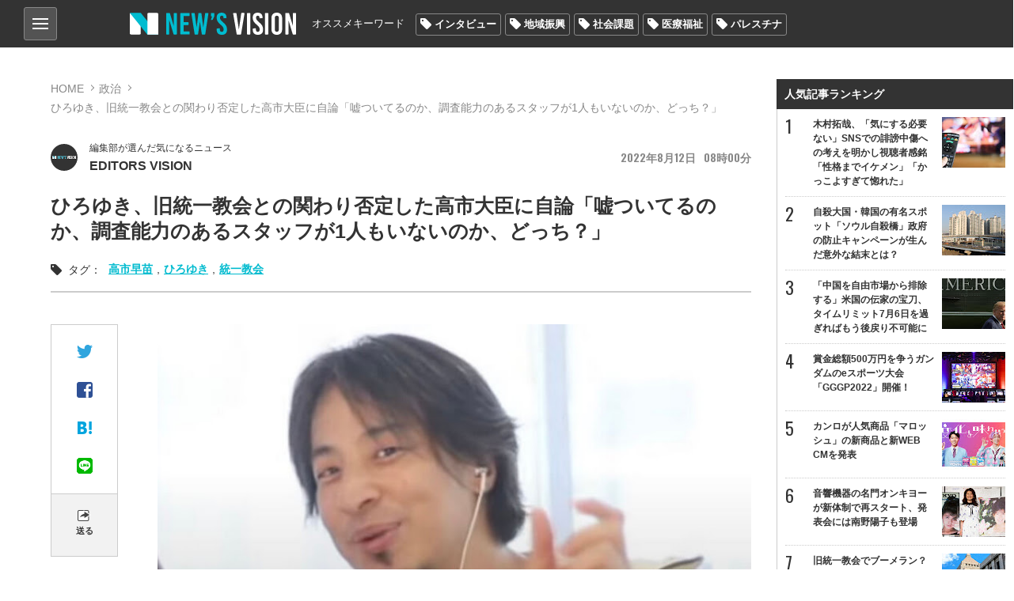

--- FILE ---
content_type: text/html; charset=utf-8
request_url: https://news-vision.jp/intro/194144/
body_size: 19234
content:
<!DOCTYPE html>
<html lang="ja" prefix="og: http://ogp.me/ns# fb: http://ogp.me/ns/fb# article: http://ogp.me/ns/article#">
<head>
<title>ひろゆき、旧統一教会との関わり否定した高市大臣に自論「嘘ついてるのか、調査能力のあるスタッフが1人もいないのか、どっち？」 (0)ページ | 世の中を見渡すニュースサイト New&#039;s vision（ニューズヴィジョン）</title>    
<meta charset="utf-8">
<meta property="og:type" content="article">
<meta property="og:url" content="https://news-vision.jp/article/194144/">
<meta property="og:title" content="ひろゆき、旧統一教会との関わり否定した高市大臣に自論「嘘ついてるのか、調査能力のあるスタッフが1人もいないのか、どっち？」">
<meta property="og:description" content="ネット掲示板「2ちゃんねる」開設者で実業家の「ひろゆき」こと西村博之氏（45）が11日に自身のツイッターを更新。01年に高市早苗・経済安全保障担当大臣（61）が旧統一教会系の月刊誌…">
<meta name="classification" content="政治">
<meta property="article:published" content="2022-08-12">
<meta property="article:published_time" content="2022-08-12T08:00:10+09:00">
<meta property="article:modified_time" content="2022-08-12T08:12:48+09:00">
<meta property="article:tag" content="高市早苗 ひろゆき 統一教会">
<meta property="og:image" content="http://lh3.googleusercontent.com/vQynpGrm-Vb2YEI3Aoa79Ubk-uJGdBIKio9NcfCcBRxVZS2shwiFdMmqU3UKkQChAujGuUg1ZxCVQOKDmeTvB9ynMRBLc4zv8b0l5x9_kw=s400-c">
<meta property="og:image_secure_url" content="https://lh3.googleusercontent.com/vQynpGrm-Vb2YEI3Aoa79Ubk-uJGdBIKio9NcfCcBRxVZS2shwiFdMmqU3UKkQChAujGuUg1ZxCVQOKDmeTvB9ynMRBLc4zv8b0l5x9_kw=s400-c">
<meta property="og:image:width" content="400">
<meta property="og:image:height" content="400">
<meta name="twitter:image" content="https://lh3.googleusercontent.com/vQynpGrm-Vb2YEI3Aoa79Ubk-uJGdBIKio9NcfCcBRxVZS2shwiFdMmqU3UKkQChAujGuUg1ZxCVQOKDmeTvB9ynMRBLc4zv8b0l5x9_kw=s500-c">
<meta name="author" content="EDITORS VISION">
<meta name="viewport" content="width=device-width,initial-scale=1.0,maximum-scale=1.0,minimum-scale=1.0,user-scalable=no">
<meta name="format-detection" content="telephone=no">
<meta property="og:site_name" content="New&#039;s vision">
<meta property="og:locale" content="ja_JP">
    
<link href="https://storage.googleapis.com/newsvision/css/common.css?1684282169" media="all" rel="stylesheet" type="text/css">
<link href="https://storage.googleapis.com/newsvision/css/common_sp.css?1684282169" media="all" rel="stylesheet" type="text/css">
<link href="https://storage.googleapis.com/newsvision/css/style.css?1684282169" media="all" rel="stylesheet" type="text/css">
<link href="https://storage.googleapis.com/newsvision/css/style_sp.css?1684282169" media="all" rel="stylesheet" type="text/css">
<link href="https://storage.googleapis.com/newsvision/common/images/favicon.ico" rel="shortcut icon" type="image/vnd.microsoft.icon">
<link href="https://storage.googleapis.com/newsvision/common/images/chrome-icon.png" rel="icon" sizes="192x192" type="image/png">
<link href="https://storage.googleapis.com/newsvision/common/images/apple-touch-icon.png" rel="apple-touch-icon-precomposed" type="image/png">
<link href="//fonts.googleapis.com/css?family=Oswald:400,600" rel="stylesheet">
<link href="https://storage.googleapis.com/newsvision/common/font/Oswald/Oswald-Regular.ttf" rel="stylesheet" type="application/x-font-ttf">
<link href="https://storage.googleapis.com/newsvision/css/magnific-popup.css?1684282169" media="all" rel="stylesheet" type="text/css">
<link href="https://storage.googleapis.com/newsvision/css/slider-pro.css?1684282169" media="all" rel="stylesheet" type="text/css">
<link href="https://storage.googleapis.com/newsvision/css/additional-style.css?1684282169" media="all" rel="stylesheet" type="text/css">
    
<script type="text/javascript" src="https://storage.googleapis.com/newsvision/js/jquery-3.3.1.min.js"></script>
<script type="text/javascript" src="https://storage.googleapis.com/newsvision/js/inview.js?1684282169"></script>
<script type="text/javascript" src="https://storage.googleapis.com/newsvision/js/common.js?1684282169"></script>
<script type="text/javascript" src="https://storage.googleapis.com/newsvision/js/style.js?1684282169"></script>
<script type="text/javascript" src="https://storage.googleapis.com/newsvision/js/page.js?1684282169"></script>
<script type="text/javascript" async="async" src="https://storage.googleapis.com/newsvision/js/magnific-popup.min.js"></script>
<script type="text/javascript" src="https://storage.googleapis.com/newsvision/js/sliderPro.min.js"></script>
<script type="text/javascript" charset="utf-8" async="async" src="//platform.twitter.com/widgets.js"></script>
<!-- Global site tag (gtag.js) - Google Analytics -->
<script async src="https://www.googletagmanager.com/gtag/js?id=UA-114944206-1"></script>
<script>
  window.dataLayer = window.dataLayer || [];
  function gtag(){dataLayer.push(arguments);}
  gtag('js', new Date());

  gtag('config', "UA-114944206-1");
</script>

<!-- taboola pagetype property -->
<script type="text/javascript">
var _newsvisonTaboolaPageType = function() {
    return {"article":"auto"};
};
</script>
<!-- /taboola pagetype property -->

<script type="application/ld+json">
[{"@context":"http:\/\/schema.org","@type":"WebSite","name":"New\u0027s vision\uff08\u30cb\u30e5\u30fc\u30ba\u30f4\u30a3\u30b8\u30e7\u30f3\uff09","alternateName":"\u4e16\u306e\u4e2d\u3092\u898b\u6e21\u3059\u30cb\u30e5\u30fc\u30b9\u30b5\u30a4\u30c8","url":"https:\/\/news-vision.jp\/"},{"@context":"http:\/\/schema.org","@type":"NewsArticle","headline":"\u3072\u308d\u3086\u304d\u3001\u65e7\u7d71\u4e00\u6559\u4f1a\u3068\u306e\u95a2\u308f\u308a\u5426\u5b9a\u3057\u305f\u9ad8\u5e02\u5927\u81e3\u306b\u81ea\u8ad6\u300c\u5618\u3064\u3044\u3066\u308b\u306e\u304b\u3001\u8abf\u67fb\u80fd\u529b\u306e\u3042\u308b\u30b9\u30bf\u30c3\u30d5\u304c1\u4eba\u3082\u3044\u306a\u3044\u306e\u304b\u3001\u3069\u3063\u3061\uff1f\u300d","image":["https:\/\/lh3.googleusercontent.com\/vQynpGrm-Vb2YEI3Aoa79Ubk-uJGdBIKio9NcfCcBRxVZS2shwiFdMmqU3UKkQChAujGuUg1ZxCVQOKDmeTvB9ynMRBLc4zv8b0l5x9_kw=s1200"]}]</script>

<!--i-mobile- ヘッダー用_<head>のすぐ下に設置してください -->
<!--ヘッダー-->
<script async="async" src="https://flux-cdn.com/client/1000174/newsvision_01351.min.js"></script>
<script type="text/javascript">
  window.pbjs = window.pbjs || {que: []};
</script>

<script async='async' src='https://securepubads.g.doubleclick.net/tag/js/gpt.js'></script>
<script type="text/javascript">
  window.googletag = window.googletag || {cmd: []};
</script>

<script type="text/javascript">
  window.fluxtag = {
    readyBids: {
      prebid: false,
      amazon: false,
      google: false
    },
    failSafeTimeout: 3e3,
    isFn: function isFn(object) {
      var _t = 'Function';
      var toString = Object.prototype.toString;
      return toString.call(object) === '[object ' + _t + ']';
    },
    launchAdServer: function() {
      if (!fluxtag.readyBids.prebid || !fluxtag.readyBids.amazon) {
        return;
      }
      fluxtag.requestAdServer();
    },
    requestAdServer: function() {
      if (!fluxtag.readyBids.google) {
        fluxtag.readyBids.google = true;
        googletag.cmd.push(function () {
          if (!!(pbjs.setTargetingForGPTAsync) && fluxtag.isFn(pbjs.setTargetingForGPTAsync)) {
            pbjs.que.push(function () {
              pbjs.setTargetingForGPTAsync();
            });
          }
          googletag.pubads().refresh();
        });
      }
    }
  };
</script>

<script type="text/javascript">
  setTimeout(function() {
    fluxtag.requestAdServer();
  }, fluxtag.failSafeTimeout);
</script>

<script type="text/javascript">
  var imobile_gam_slots = [];
  googletag.cmd.push(function() {
    var SP_banner = googletag.sizeMapping()
    .addSize([770, 0], [])
    .addSize([0, 0], [[320, 50], [320, 75], [320, 100], [320, 120]])
    .build();
    var SP_rect = googletag.sizeMapping()
    .addSize([770, 0], [])
    .addSize([0, 0], [[320, 180], [300, 300], [300, 600], [240, 400], [250, 250], [300, 250], [336, 280], 'fluid', [200, 200], [300, 280]])
    .build();
    imobile_gam_slots.push(googletag.defineSlot('/9176203,21631067648/1814317', [[320, 50], [320, 75], [320, 100], [320, 120]], 'div-gpt-ad-1677482619059-0').defineSizeMapping(SP_banner).addService(googletag.pubads()));
    imobile_gam_slots.push(googletag.defineSlot('/9176203,21631067648/1814318', [[320, 120], [320, 50], [320, 75], [320, 100]], 'div-gpt-ad-1677482677004-0').defineSizeMapping(SP_banner).addService(googletag.pubads()));
    imobile_gam_slots.push(googletag.defineSlot('/9176203,21631067648/1814324', [[320, 180], [300, 300], [300, 600], [240, 400], [250, 250], [300, 250], [336, 280], 'fluid', [200, 200], [300, 280]], 'div-gpt-ad-1677482738046-0').defineSizeMapping(SP_rect).addService(googletag.pubads()));
    imobile_gam_slots.push(googletag.defineSlot('/9176203,21631067648/1814326', [[336, 280], [250, 250], [200, 200], [300, 280], [320, 180], [300, 300], [300, 250], 'fluid', [240, 400], [300, 600]], 'div-gpt-ad-1677482796738-0').defineSizeMapping(SP_rect).addService(googletag.pubads()));
    imobile_gam_slots.push(googletag.defineSlot('/9176203,21631067648/1814328', [[300, 250], [300, 300], [320, 180], [200, 200], [300, 280], [250, 250], [336, 280], [300, 600], 'fluid', [240, 400]], 'div-gpt-ad-1677482854919-0').defineSizeMapping(SP_rect).addService(googletag.pubads()));
    imobile_gam_slots.push(googletag.defineSlot('/9176203,21631067648/1814333', [[250, 250], [336, 280], 'fluid', [240, 400], [300, 300], [300, 280], [300, 600], [300, 250], [320, 180], [200, 200]], 'div-gpt-ad-1677482972291-0').defineSizeMapping(SP_rect).addService(googletag.pubads()));

    googletag.pubads().enableSingleRequest();
    googletag.pubads().collapseEmptyDivs();
    googletag.pubads().disableInitialLoad();
    googletag.enableServices();

    if (!!(window.pbFlux) && !!(window.pbFlux.prebidBidder) && fluxtag.isFn(window.pbFlux.prebidBidder)) {
      pbjs.que.push(function () {
        window.pbFlux.prebidBidder();
      });
    } else {
      fluxtag.readyBids.prebid = true;
      fluxtag.launchAdServer();
    }
  });
</script>

<script type='text/javascript'>
  ! function (a9, a, p, s, t, A, g) {
    if (a[a9]) return;

    function q(c, r) {
      a[a9]._Q.push([c, r])
    }
    a[a9] = {
      init: function () {
        q("i", arguments)
      },
      fetchBids: function () {
        q("f", arguments)
      },
      setDisplayBids: function () {},
      targetingKeys: function () {
        return []
      },
      _Q: []
    };
    A = p.createElement(s);
    A.async = !0;
    A.src = t;
    g = p.getElementsByTagName(s)[0];
    g.parentNode.insertBefore(A, g)
  }("apstag", window, document, "script", "//c.amazon-adsystem.com/aax2/apstag.js");
  apstag.init({
    pubID: 'c06cc614-f284-4373-8e7b-e334e4dcb9d3',
    adServer: 'googletag',
    bidTimeout: 1e3,
    schain: {
      complete: 1,
      ver: '1.0',
      nodes: [{
        asi: 'i-mobile.co.jp',
        sid: '66075',
        hp: 1,
      }]
    }
  });

  googletag.cmd.push(function () {
    apstag.fetchBids({
      slots:  [
        {
          slotID: 'div-gpt-ad-1677482619059-0',
          slotName: '/9176203/1814317',
          sizes: [[320, 100], [320, 50]]
        },
        {
          slotID: 'div-gpt-ad-1677482677004-0',
          slotName: '/9176203/1814318',
          sizes: [[320, 100], [320, 50]]
        },
        {
          slotID: 'div-gpt-ad-1677482738046-0',
          slotName: '/9176203/1814324',
          sizes: [[300, 250], [336, 280], [250, 250], [300, 300], [300, 600]]
        },
        {
          slotID: 'div-gpt-ad-1677482796738-0',
          slotName: '/9176203/1814326',
          sizes: [[300, 250], [336, 280], [250, 250], [300, 300], [300, 600]]
        },
        {
          slotID: 'div-gpt-ad-1677482854919-0',
          slotName: '/9176203/1814328',
          sizes: [[300, 250], [336, 280], [250, 250], [300, 300], [300, 600]]
        },
        {
          slotID: 'div-gpt-ad-1677482972291-0',
          slotName: '/9176203/1814333',
          sizes: [[300, 250], [336, 280], [250, 250], [300, 300], [300, 600]]
        }]
    }, function (bids) {
      googletag.cmd.push(function () {
        apstag.setDisplayBids();
        fluxtag.readyBids.amazon = true;
        fluxtag.launchAdServer();
      });
    });
  });
</script>
<!--i-mobile- ここまで -->

<!-- yandex verification -->
<meta name="yandex-verification" content="69deae66aad7c431">

<!-- Google Tag Manager -->
<script>(function(w,d,s,l,i){w[l]=w[l]||[];w[l].push({'gtm.start':
new Date().getTime(),event:'gtm.js'});var f=d.getElementsByTagName(s)[0],
j=d.createElement(s),dl=l!='dataLayer'?'&l='+l:'';j.async=true;j.src=
'https://www.googletagmanager.com/gtm.js?id='+i+dl;f.parentNode.insertBefore(j,f);
})(window,document,'script','dataLayer','GTM-PK6J32M');</script>
<!-- End Google Tag Manager -->

<!-- DFP -->
<script async="async" src="https://www.googletagservices.com/tag/js/gpt.js"></script>
<script>
  var googletag = googletag || {};
  googletag.cmd = googletag.cmd || [];
</script>

<script>
  googletag.cmd.push(function() {
    googletag.defineSlot('/43049855/NV_PC_01_記事下左_300x250', [[1, 1], [300, 250]], 'div-gpt-ad-1520824973627-0').addService(googletag.pubads());
    googletag.defineSlot('/43049855/NV_PC_02_記事下右_300x250', [[1, 1], [300, 250]], 'div-gpt-ad-1520824973627-1').addService(googletag.pubads());
    googletag.defineSlot('/43049855/NV_PC_03_右カラムTOP_300x600', [[1, 1], [300, 250], [300, 600]], 'div-gpt-ad-1520824973627-2').addService(googletag.pubads());
    googletag.defineSlot('/43049855/NV_PC_04_右カラム中段_300x250', [[1, 1], [300, 250]], 'div-gpt-ad-1520824973627-3').addService(googletag.pubads());
    googletag.defineSlot('/43049855/NV_PC_05_フッター上左_300x250', [[1, 1], [300, 250]], 'div-gpt-ad-1520824973627-4').addService(googletag.pubads());
    googletag.defineSlot('/43049855/NV_PC_06_フッター上右_300x250', [[1, 1], [300, 250]], 'div-gpt-ad-1520824973627-5').addService(googletag.pubads());
    googletag.defineSlot('/43049855/NV_SP_01_記事下_300x250', [[1, 1], [300, 250], [320, 100], [320, 180], [320, 50]], 'div-gpt-ad-1520824973627-6').addService(googletag.pubads());
    googletag.defineSlot('/43049855/NV_SP_02_右カラムTOP_300x250', [[1, 1], [300, 250], [320, 100], [320, 180], [320, 50]], 'div-gpt-ad-1520824973627-7').addService(googletag.pubads());
    googletag.defineSlot('/43049855/NV_SP_03_右カラム中段_300x250', [[1, 1], [300, 250], [320, 100], [320, 180], [320, 50]], 'div-gpt-ad-1520824973627-8').addService(googletag.pubads());
    googletag.defineSlot('/43049855/NV_SP_04_フッター上_300x250', [[1, 1], [300, 250], [320, 100], [320, 180], [320, 50]], 'div-gpt-ad-1520824973627-9').addService(googletag.pubads());
    googletag.pubads().enableSingleRequest();
    googletag.enableServices();
  });
</script>
<!-- /DFP -->

<!-- IDC_adsense -->
<script async src="//pagead2.googlesyndication.com/pagead/js/adsbygoogle.js"></script>
<script>
     (adsbygoogle = window.adsbygoogle || []).push({
          google_ad_client: "ca-pub-7759643356347085",
          enable_page_level_ads: true
     });
</script>
<!-- /IDC_adsense -->

<!-- taboola -->

<script type="text/javascript">
window._taboola = window._taboola || [];
_taboola.push({article:'auto'});
!function (e, f, u, i) {
if (!document.getElementById(i)){
e.async = 1;
e.src = u;
e.id = i;
f.parentNode.insertBefore(e, f);
}
}(document.createElement('script'),
document.getElementsByTagName('script')[0],
'//cdn.taboola.com/libtrc/newsvision1/loader.js',
'tb_loader_script');
if(window.performance && typeof window.performance.mark == 'function')
{window.performance.mark('tbl_ic');}
</script>

<!-- /taboola -->

<!-- i-mobile-movie -->
<script type="text/javascript" src="//imp-adedge.i-mobile.co.jp/script/imp_spot_define.js?20160817"></script>
<script type="text/javascript">
    IMobile.IMP.showSpot({
        pid : 66075,
        mid : 470722,
        asid : 1542891,
        type : "banner", 
        display : "inline"
    });
</script>
<!-- i-mobile-movie -->

<!--google自動広告-->
<script async src="https://pagead2.googlesyndication.com/pagead/js/adsbygoogle.js?client=ca-pub-7759643356347085"
     crossorigin="anonymous"></script>
<!--google自動広告-->

<script async src="https://securepubads.g.doubleclick.net/tag/js/gpt.js"></script>

<!--i-mobile-Adx_interstitial_9176203-->
<!--
<script>
window.googletag = window.googletag || {cmd: []};
googletag.cmd.push(function() {
var slot = googletag.defineOutOfPageSlot(
'/9176203,21631067648/1814330',
googletag.enums.OutOfPageFormat.INTERSTITIAL);
if (slot) slot.addService(googletag.pubads());
googletag.pubads().enableSingleRequest();
googletag.pubads().disableInitialLoad();
googletag.pubads().collapseEmptyDivs();
googletag.enableServices();
googletag.display(slot);
});
</script>
--></head>

<body>
<!-- Google Tag Manager (noscript) -->
<noscript><iframe src="https://www.googletagmanager.com/ns.html?id=GTM-PK6J32M"
height="0" width="0" style="display:none;visibility:hidden"></iframe></noscript>
<!-- End Google Tag Manager (noscript) -->

<!-- i-mobile- ボディ用 -->
<!-- /9176203,21631067648/1814317 SP SP_上部固定オーバーレイ <body>のすぐ下に設置してください -->
<!--
<div id="im_panel" style='position:fixed;top:0;left:0;right:0;width:100%;background:rgba(0, 0, 0, 0);z-index:99998;text-align:center;transform:translate3d(0, 0, 0);display:none;'>
  <button type="button" id="im_panel_close" class="btn_parts_sp" onclick="document.getElementById('im_panel').style.display='none'"></button>
  <div id='div-gpt-ad-1677482619059-0' style='margin:auto;text-align:center;z-index:99999;'>
    <script>
      googletag.cmd.push(function() { googletag.display('div-gpt-ad-1677482619059-0'); });
    </script>
  </div>
</div>
<style>.btn_parts_sp{font-family:Arial;width:14px;height:14px;margin:0;padding:0;padding:0;position:absolute;bottom:-25px;left:5px;cursor:pointer;background:rgba(0,0,0,0);border:none}.btn_parts_sp::after,.btn_parts_sp::before{content:"";position:absolute;top:50%;left:50%;width:2px;height:14px;background:#000}.btn_parts_sp::before{transform:translate(-50%,-50%) rotate(45deg)}.btn_parts_sp::after{transform:translate(-50%,-50%) rotate(-45deg)}@media screen and (min-width:599px){#im_panel{display:none}}</style>
<script>
  (function () {
    var target = document.querySelector('#im_panel');
    var height = document.documentElement.scrollHeight;
    var displayYOffset = 150;
    var isTop = false;

    window.addEventListener('scroll', function (e) {
      if (window.pageYOffset >= displayYOffset) {
        if (!isTop) {
          isTop = true;
          target.style.display = 'block';
        }
      } else {
        if (isTop) {
          isTop = false;
          target.style.display = 'none';
        }
      }
    });
  })();
</script>
-->

<!-- /9176203,21631067648/1814318 SP SP_下部固定オーバーレイ（レスポンシブ） <body>のすぐ下に設置してください -->
<!--
<div style='position:fixed;bottom:0;padding-bottom:env(safe-area-inset-bottom);left:0;right:0;width:100%;background:rgba(0, 0, 0, 0);z-index:99998;text-align:center;transform:translate3d(0, 0, 0);'>
<div id='div-gpt-ad-1677482677004-0' style='margin:auto;text-align:center;z-index:99999;'>
  <script>
    googletag.cmd.push(function() { googletag.display('div-gpt-ad-1677482677004-0'); });
  </script>
</div>
</div>
-->

<!--imobileスワイプここから-->
<div id="slide_wrap">
  <button type="button" class="btn_parts" onclick="document.getElementById('slide_wrap').style.display='none'">×</button>
  <iframe srcdoc="
                  <div id='im-25f8544704654a4dbc2aa515a158e8c2'>
                  <script async src='//imp-adedge.i-mobile.co.jp/script/v1/spot.js?20220104'></script>
                  <script>(window.adsbyimobile=window.adsbyimobile||[]).push({pid:66075,mid:470722,asid:1818500,type:'banner',display:'inline',elementid:'im-25f8544704654a4dbc2aa515a158e8c2'})</script>
                  </div><style>body{margin:0;}</style>
                  " class="tes" scrolling="no" style="border:none;width:300px;height:250px;margin:0;"></iframe>
</div>


<style>
  #slide_wrap {
    position: fixed;
    z-index: 100;
    /*border: 1.5px solid #ddd;*/
    top: 30%;
    right: 0;
    transform-origin: right center;
    transform: scale(0.8);
    display: none;
  }

  .btn_parts {
    font-family: Arial;
    color: #737373;
    width: 25px;
    height: 25px;
    margin: 0;
    position: absolute;
    top: -30px;
    right: 6px;
    cursor: pointer;
    font-size: 20px;
    font-weight: 700;
    background: #eee;
    border: none;
    line-height: 25px;
    z-index: 10;
  }
  .slide_b {
    animation: slide_img 2s ease-out forwards;
  }
  @keyframes slide_img {
    0% {
      right: -242px;
      opacity: 0;
    }
    100% {
      right: 0;
      opacity: 1;
    }
  }
  @media screen and (min-width: 599px){.btn_parts{display:none;}}
</style>

<script>
  var delta = 500;
  (function () {

    var target = document.querySelector('#slide_wrap');
    var isBottom = function() {
      return window.pageYOffset > window.innerHeight - delta;
    }
    window.addEventListener('scroll', function (e) {
      if (isBottom()) {
        if (!target.classList.contains('slide_b')) {
          target.classList.add('slide_b');
          target.style.display = 'block';
        }
      }
    });
  })();
</script>
<!--imobileスワイプここまで--><script>
  window.fbAsyncInit = function() {
    FB.init({
      appId            : '198174137613745',
      autoLogAppEvents : true,
      xfbml            : true,
      version          : 'v3.0'
    });
  };

  (function(d, s, id){
     var js, fjs = d.getElementsByTagName(s)[0];
     if (d.getElementById(id)) {return;}
     js = d.createElement(s); js.id = id;
     js.src = "https://connect.facebook.net/ja_JP/sdk.js";
     fjs.parentNode.insertBefore(js, fjs);
   }(document, 'script', 'facebook-jssdk'));
</script>
<header role="banner">

<div id="nav_btn">
<div class="category_nav">
   <input id="nav-input" type="checkbox" class="nav-unshown">
   <label id="nav-open" for="nav-input"><span></span></label>
   <label class="nav-unshown" id="nav-close" for="nav-input"></label>
   <div id="category_nav-content">
   	<ul id="category_list">
                        <li><a href="/category/%E3%83%8B%E3%83%A5%E3%83%BC%E3%82%B9/">ニュース</a>
                                <ul>
                                        <li><a href="/category/%E5%9B%BD%E5%86%85/">国内</a></li>
                                        <li><a href="/category/%E6%94%BF%E6%B2%BB/">政治</a></li>
                                        <li><a href="/category/%E3%82%A8%E3%83%B3%E3%82%BF%E3%83%A1/">エンタメ</a></li>
                                        <li><a href="/category/%E3%82%B9%E3%83%9D%E3%83%BC%E3%83%84/">スポーツ</a></li>
                                    </ul>
                             </li>
                        <li><a href="/category/%E3%83%AF%E3%83%BC%E3%83%AB%E3%83%89/">ワールド</a>
                            </li>
                        <li><a href="/category/%E3%81%8A%E9%87%91%E3%81%AE%E3%81%AF%E3%81%AA%E3%81%97/">お金のはなし</a>
                                <ul>
                                        <li><a href="/category/%E4%BB%AE%E6%83%B3%E9%80%9A%E8%B2%A8/">仮想通貨</a></li>
                                        <li><a href="/category/%E7%B5%8C%E6%B8%88/">経済</a></li>
                                    </ul>
                             </li>
                        <li><a href="/category/%E3%83%A9%E3%82%A4%E3%83%95%E3%82%B9%E3%82%BF%E3%82%A4%E3%83%AB/">ライフスタイル</a>
                                <ul>
                                        <li><a href="/category/%E6%96%99%E7%90%86/">料理</a></li>
                                        <li><a href="/category/%E6%97%85/">旅</a></li>
                                        <li><a href="/category/%E3%83%9B%E3%83%93%E3%83%BC/">ホビー</a></li>
                                    </ul>
                             </li>
                        <li><a href="/category/%E6%B0%97%E3%81%AB%E3%81%AA%E3%82%8B%E4%BA%BA%E7%89%A9/">気になる人物</a>
                            </li>
                        <li><a href="/category/%E3%82%BD%E3%83%BC%E3%82%B7%E3%83%A3%E3%83%AB%E3%83%A1%E3%83%87%E3%82%A3%E3%82%A2/">ソーシャルメディア</a>
                            </li>
                    </ul>
       
   	<ul id="other_list">
   		<li><a href="/page/about/">New's visionとは？</a></li>
   		<li><a href="/author/">著者一覧</a></li>
                <li><a href="/media/">掲載メディア一覧</a></li>
   		<li><a href="mailto:info@news-vision.jp?subject=News%27s%20vision%E5%BA%83%E5%91%8A%E3%81%AB%E3%81%A4%E3%81%84%E3%81%A6">広告に関するお問い合わせ</a></li>
   		<li><a href="mailto:info@news-vision.jp?subject=News%27s%20vision%E8%A8%98%E4%BA%8B%E5%86%85%E5%AE%B9%E3%83%BB%E6%83%85%E5%A0%B1%E6%8F%90%E4%BE%9B%E3%83%BB%E8%A8%98%E4%BA%8B%E9%85%8D%E4%BF%A1%E3%81%AB%E3%81%A4%E3%81%84%E3%81%A6">記事内容・情報提供・記事配信に関する<br>お問い合わせ</a></li>
   	</ul>
   </div>
</div>
    
</div>    
<div class="header_center wbox">
<a href="/"><div class="h1 logo_ttl"><span>New's vision（ニューズヴィジョン）世の中を見渡すニュースサイト</span></div></a>

<nav id="nav_bar" class="clearfix">
<p>オススメキーワード</p>
<ul class="tag_list"><li><a href="/tag/%E3%82%A4%E3%83%B3%E3%82%BF%E3%83%93%E3%83%A5%E3%83%BC/">インタビュー</a></li><li><a href="/tag/%E5%9C%B0%E5%9F%9F%E6%8C%AF%E8%88%88/">地域振興</a></li><li><a href="/tag/%E7%A4%BE%E4%BC%9A%E8%AA%B2%E9%A1%8C/">社会課題</a></li><li><a href="/tag/%E5%8C%BB%E7%99%82%E7%A6%8F%E7%A5%89/">医療福祉</a></li><li><a href="/tag/%E3%83%91%E3%83%AC%E3%82%B9%E3%83%81%E3%83%8A/">パレスチナ</a></li></ul></nav>

</div>
</header>

<div id="outer" class="wbox">
<div id="main">

<section id="content" class="page">
    <div id="breadcrumb">
        <ol>
            <li><a href="/">HOME</a></li>
            <li><a href="/category/%E6%94%BF%E6%B2%BB/">政治</a></li>
            <li>ひろゆき、旧統一教会との関わり否定した高市大臣に自論「嘘ついてるのか、調査能力のあるスタッフが1人もいないのか、どっち？」</li>
        </ol>
    </div>

    <ul id="article_ttl">
        <li>
            <div class="text-header itr pg">
                                    <a href="/author/EDITORS%20VISION/"><div class="list-item">
<span class="list_author_icon">
        <img src="https://lh3.googleusercontent.com/nPL6PW4gjJLIQJ80xXZI3GvQcEkC3wDDGCGgZx_IhmlYvr5cektq4wo7Zgx-XUcD68ME1n2fmL02dcI3mGGdmgTvWujXuEk=s60-c" width="30" height="30" alt="EDITORS VISION" /></span>
<div class="list_author_name"><span>編集部が選んだ気になるニュース</span>EDITORS VISION</div>
</div></a>

                                <span class="list-item_date"><span class="y">2022</span><span class="m">8</span><span class="d">12</span><span class="g">08</span><span class="i">00</span></span>
                            </div>
        </li>
        <li>
            <h1>ひろゆき、旧統一教会との関わり否定した高市大臣に自論「嘘ついてるのか、調査能力のあるスタッフが1人もいないのか、どっち？」</h1>
        </li>
    </ul>

    <div class="page_tags"><span>タグ：</span>
<a href="/tag/%E9%AB%98%E5%B8%82%E6%97%A9%E8%8B%97/">高市早苗</a>,<a href="/tag/%E3%81%B2%E3%82%8D%E3%82%86%E3%81%8D/">ひろゆき</a>,<a href="/tag/%E7%B5%B1%E4%B8%80%E6%95%99%E4%BC%9A/">統一教会</a></div>
            <div id="page_content">
        <div id="main_column">
            <div id="article_body">
                <div class="sns_bar_l pc_only">
<ul class="sns_wrap">
<li><a data-media="twitter" data-url="https://news-vision.jp/intro/194144/" href="https://twitter.com/intent/tweet?text=%E3%81%B2%E3%82%8D%E3%82%86%E3%81%8D%E3%80%81%E6%97%A7%E7%B5%B1%E4%B8%80%E6%95%99%E4%BC%9A%E3%81%A8%E3%81%AE%E9%96%A2%E3%82%8F%E3%82%8A%E5%90%A6%E5%AE%9A%E3%81%97%E3%81%9F%E9%AB%98%E5%B8%82%E5%A4%A7%E8%87%A3%E3%81%AB%E8%87%AA%E8%AB%96%E3%80%8C%E5%98%98%E3%81%A4%E3%81%84%E3%81%A6%E3%82%8B%E3%81%AE%E3%81%8B%E3%80%81%E8%AA%BF%E6%9F%BB%E8%83%BD%E5%8A%9B%E3%81%AE%E3%81%82%E3%82%8B%E3%82%B9%E3%82%BF%E3%83%83%E3%83%95%E3%81%8C1%E4%BA%BA%E3%82%82%E3%81%84%E3%81%AA%E3%81%84%E3%81%AE%E3%81%8B%E3%80%81%E3%81%A9%E3%81%A3%E3%81%A1%EF%BC%9F%E3%80%8D&amp;url=https://news-vision.jp/intro/194144/&amp;hashtags=高市早苗,ひろゆき,統一教会"><img src="https://storage.googleapis.com/newsvision/common/images/ico/ico_tw.png" width="20" height="17" alt="Twitter"></a></li>
<li><a data-media="facebook" data-url="https://news-vision.jp/intro/194144/" href="https://www.facebook.com/share.php?u=https://news-vision.jp/intro/194144/" target="_blank" rel="nofollow"><img src="https://storage.googleapis.com/newsvision/common/images/ico/ico_fb.png" width="20" height="20" alt="facebook"></a></li>
<li><a data-media="hatena" data-url="https://news-vision.jp/intro/194144/" href="https://b.hatena.ne.jp/entry/s/news-vision.jp/intro/194144/" rel="nofollow" target="_blank"><img src="https://storage.googleapis.com/newsvision/common/images/ico/ico_hb.png" width="18" height="16" alt="はてなブックマーク"></a></li>
<li><a data-media="line" data-url="https://news-vision.jp/intro/194144/" href="http://line.me/R/msg/text/?%E3%81%B2%E3%82%8D%E3%82%86%E3%81%8D%E3%80%81%E6%97%A7%E7%B5%B1%E4%B8%80%E6%95%99%E4%BC%9A%E3%81%A8%E3%81%AE%E9%96%A2%E3%82%8F%E3%82%8A%E5%90%A6%E5%AE%9A%E3%81%97%E3%81%9F%E9%AB%98%E5%B8%82%E5%A4%A7%E8%87%A3%E3%81%AB%E8%87%AA%E8%AB%96%E3%80%8C%E5%98%98%E3%81%A4%E3%81%84%E3%81%A6%E3%82%8B%E3%81%AE%E3%81%8B%E3%80%81%E8%AA%BF%E6%9F%BB%E8%83%BD%E5%8A%9B%E3%81%AE%E3%81%82%E3%82%8B%E3%82%B9%E3%82%BF%E3%83%83%E3%83%95%E3%81%8C1%E4%BA%BA%E3%82%82%E3%81%84%E3%81%AA%E3%81%84%E3%81%AE%E3%81%8B%E3%80%81%E3%81%A9%E3%81%A3%E3%81%A1%EF%BC%9F%E3%80%8D%20https://news-vision.jp/intro/194144/" rel="nofollow" target="_blank"><img src="https://storage.googleapis.com/newsvision/common/images/ico/ico_ln.png" width="20" height="20" alt="LINE"></a></li>
<li><a data-media="email" data-url="https://news-vision.jp/intro/194144/" href="mailto:?subject=%E3%81%B2%E3%82%8D%E3%82%86%E3%81%8D%E3%80%81%E6%97%A7%E7%B5%B1%E4%B8%80%E6%95%99%E4%BC%9A%E3%81%A8%E3%81%AE%E9%96%A2%E3%82%8F%E3%82%8A%E5%90%A6%E5%AE%9A%E3%81%97%E3%81%9F%E9%AB%98%E5%B8%82%E5%A4%A7%E8%87%A3%E3%81%AB%E8%87%AA%E8%AB%96%E3%80%8C%E5%98%98%E3%81%A4%E3%81%84%E3%81%A6%E3%82%8B%E3%81%AE%E3%81%8B%E3%80%81%E8%AA%BF%E6%9F%BB%E8%83%BD%E5%8A%9B%E3%81%AE%E3%81%82%E3%82%8B%E3%82%B9%E3%82%BF%E3%83%83%E3%83%95%E3%81%8C1%E4%BA%BA%E3%82%82%E3%81%84%E3%81%AA%E3%81%84%E3%81%AE%E3%81%8B%E3%80%81%E3%81%A9%E3%81%A3%E3%81%A1%EF%BC%9F%E3%80%8D&amp;body=https://news-vision.jp/intro/194144/"><img src="https://storage.googleapis.com/newsvision/common/images/ico/ico_sent.png" width="17" height="14" alt="送る"><span>送る</span></a></li>
</ul>
</div>
                <span></span>
                
                <article id="page_content_main" class="intro_page">
                                        <div class="article_img">
                        <figure class="top_img">
                            <img src="https://lh3.googleusercontent.com/vQynpGrm-Vb2YEI3Aoa79Ubk-uJGdBIKio9NcfCcBRxVZS2shwiFdMmqU3UKkQChAujGuUg1ZxCVQOKDmeTvB9ynMRBLc4zv8b0l5x9_kw=s800-c" alt="ひろゆき、旧統一教会との関わり否定した高市大臣に自論「嘘ついてるのか、調査能力のあるスタッフが1人もいないのか、どっち？」" />                        </figure>
                                                <p class="figcaption">YouTube：ひろゆき,hiroyuki より</p>
                                            </div>
                                        
                    

                                        <p>ネット掲示板「2ちゃんねる」開設者で実業家の「ひろゆき」こと西村博之氏（45）が11日に自身のツイッターを更新。01年に高市早苗・経済安全保障担当大臣（61）が旧統一教会系の月刊誌で対談した過去を釈明した記事について私見を述べた。<br />
ひろゆき氏はこの日、高市大臣が旧統一教会系の月刊誌に登場しながら「旧統一教会と関わりある雑誌だとは知らなかった」と釈明したことについて報じた毎日新聞の記事を引用し、「世界日報と…</p>
                    
                    <!-- ad -->
                    <div style="padding-bottom:1em;">
<script async src="//pagead2.googlesyndication.com/pagead/js/adsbygoogle.js"></script>
<ins class="adsbygoogle"
     style="display:block; text-align:center;"
     data-ad-layout="in-article"
     data-ad-format="fluid"
     data-ad-client="ca-pub-7759643356347085"
     data-ad-slot="3895915236"></ins>
<script>
     (adsbygoogle = window.adsbygoogle || []).push({});
</script>
</div>


<!-- /9176203,21631067648/1814326 SP 「続きを読む」上レクタングル（レスポンシブ） -->
<!--
<div id='div-gpt-ad-1677482796738-0' style='margin:auto;text-align:center;'>
  <script>
    googletag.cmd.push(function() { googletag.display('div-gpt-ad-1677482796738-0'); });
  </script>
</div>
-->                    <!-- /ad -->
                    
                    
                    <a class="btn btnB" id="ev-read-article" title="ひろゆき、旧統一教会との関わり否定した高市大臣に自論「嘘ついてるのか、調査能力のあるスタッフが1人もいないのか、どっち？」" href="/article/194144/">全文を読む</a>
                                    </article>
            </div>
            
            <!--taboola20230126
<script type="text/javascript">
window._taboola = window._taboola || [];
_taboola.push({
mode: 'alternating-thumbnails-a',
container: 'taboola-alternating-thumbnails-a',
placement: 'Below Article Thumbnails',
target_type: 'mix'
});
</script>

<div id="taboola-below-article-thumbnails"></div>
<script type="text/javascript">
  window._taboola = window._taboola || [];
  _taboola.push({
    mode: 'alternating-thumbnails-a',
    container: 'taboola-below-article-thumbnails',
    placement: 'Below Article Thumbnails',
    target_type: 'mix'
  });
</script>
-->

<div id="taboola-alternating-thumbnails-a"></div>
<script type="text/javascript">
window._taboola = window._taboola || [];
_taboola.push({
mode: 'alternating-thumbnails-a',
container: 'taboola-alternating-thumbnails-a',
placement: 'Below Article Thumbnails',
target_type: 'mix'
});
</script>            
            <article id="recommend_article" class="ad">
                                
<h2 class="ttl_ul">関連記事</h2>
<ul class="img_list">
<li class="list-mv">
            <div class="article_img">
        <a class="ev-related-link" data-label="img" href="/intro/188946/"><img src="https://lh3.googleusercontent.com/q0LLRlog5BKAxjDVw-l5wlzg82a05V9TcNw3e2mKYBiv2vazO7uL6fJq1CqT5n3CiecWEkM2_GYC-JAoTjSoLQkNWh-Olg=s389" width="389" height="175" alt="&#x8FBB;&#x5143;&#x6E05;&#x7F8E;&#x3001;&#x300C;&#x732E;&#x91D1;&#x306E;&#x4E8B;&#x5B9F;&#x306A;&#x3044;&#x300D;&#x751F;&#x30B3;&#x30F3;&#x696D;&#x754C;&#x306E;&#x30C9;&#x30F3;&#x902E;&#x6355;&#x306B;&#x5F01;&#x660E;&#x3059;&#x308B;&#x3082;&#x201D;&#x5207;&#x3063;&#x3066;&#x3082;&#x5207;&#x308C;&#x306A;&#x3044;&#x871C;&#x6708;&#x95A2;&#x4FC2;&#x201D;&#x304C;&#x6025;&#x6D6E;&#x4E0A;"></a>
    </div>
        <div class="article_txt">
        <div class="headline"><a href="/intro/188946/" class="ev-related-link" data-label="text">辻元清美、「献金の事実ない」生コン業界のドン逮捕に弁明するも”切っても切れない蜜月関係”が急浮上</a></div>
        <div class="text-header">
                            <a href="/author/EDITORS%20VISION/"><div class="list-item">
<span class="list_author_icon">
        <img src="https://lh3.googleusercontent.com/nPL6PW4gjJLIQJ80xXZI3GvQcEkC3wDDGCGgZx_IhmlYvr5cektq4wo7Zgx-XUcD68ME1n2fmL02dcI3mGGdmgTvWujXuEk=s60-c" width="30" height="30" alt="EDITORS VISION" /></span>
<span class="list_author_name">EDITORS VISION</span>
</div></a>                    </div>
    </div>
    
</li>
<li class="list-mv">
            <div class="article_img">
        <a class="ev-related-link" data-label="img" href="/intro/188414/"><img src="https://lh3.googleusercontent.com/BwHV_y_GVDe8TNGsQF-3fn0-iJGlqNY9TxxT42EKHhTZtV9EO47daHay-C-4tlRs6cHgEB-3tl3JRFMsYe1HYXJjMY9HtE8=s389" width="389" height="175" alt="&#x30AD;&#x30F3;&#x30B0;&#x30B3;&#x30F3;&#x30B0;&#x897F;&#x91CE;&#x4EAE;&#x5EE3;&#x304C;&#x7F8E;&#x8853;&#x9928;&#x5EFA;&#x8A2D;&#x3092;&#x53E3;&#x5B9F;&#x306B;&#x300C;3&#x5104;&#x5186;&#x52DF;&#x91D1;&#x8A50;&#x6B3A;&#x672A;&#x9042;&#x300D;&#x306E;&#x985B;&#x672B;"></a>
    </div>
        <div class="article_txt">
        <div class="headline"><a href="/intro/188414/" class="ev-related-link" data-label="text">キングコング西野亮廣が美術館建設を口実に「3億円募金詐欺未遂」の顛末</a></div>
        <div class="text-header">
                            <a href="/author/%E3%82%84%E3%81%BE%E3%82%82%E3%81%A8%E3%81%84%E3%81%A1%E3%82%8D%E3%81%86/"><div class="list-item">
<span class="list_author_icon">
        <img src="https://lh3.googleusercontent.com/0E5guZfkxUI5Y0F8ARbjG9omJZ6-MXV0KthVXbXRCG6n3wB_Kt80up_oyzCZkuFWBtQqOQRKo2O-li5--PsQV6jbzM-c=s60-c" width="30" height="30" alt="やまもといちろう" /></span>
<span class="list_author_name">やまもといちろう</span>
</div></a>                    </div>
    </div>
    
</li>
<li class="list-mv">
            <div class="article_img">
        <a class="ev-related-link" data-label="img" href="/intro/194142/"><img src="https://lh3.googleusercontent.com/nvM-JQyiI1TwQmC4Efyh2vFQ531oQEVShXMIfkLQ2B-zVEM4iaUjZpMBPEJ0NZ9J2jhS65ItfS3Rk8myGGDJIakycRVhApwt79aKB36RIPs=s389" width="389" height="175" alt="&#x30AC;&#x30FC;&#x30B7;&#x30FC;&#x3001;&#x3072;&#x308D;&#x3086;&#x304D;&#x59BB;&#x3078;&#x306E;&#x66B4;&#x9732;&#x4E88;&#x544A;&#x306B;&#x30CD;&#x30C3;&#x30C8;&#x7269;&#x8B70;&#x300C;&#x4E00;&#x822C;&#x4EBA;&#x76F8;&#x624B;&#x306F;&#x6700;&#x60AA;&#x300D;&#x300C;&#x56FD;&#x4F1A;&#x8B70;&#x54E1;&#x3068;&#x3057;&#x3066;&#x7D42;&#x308F;&#x3063;&#x3066;&#x308B;&#x300D;"></a>
    </div>
        <div class="article_txt">
        <div class="headline"><a href="/intro/194142/" class="ev-related-link" data-label="text">ガーシー、ひろゆき妻への暴露予告にネット物議「一般人相手は最悪」「国会議員として終わってる」</a></div>
        <div class="text-header">
                            <a href="/author/EDITORS%20VISION/"><div class="list-item">
<span class="list_author_icon">
        <img src="https://lh3.googleusercontent.com/nPL6PW4gjJLIQJ80xXZI3GvQcEkC3wDDGCGgZx_IhmlYvr5cektq4wo7Zgx-XUcD68ME1n2fmL02dcI3mGGdmgTvWujXuEk=s60-c" width="30" height="30" alt="EDITORS VISION" /></span>
<span class="list_author_name">EDITORS VISION</span>
</div></a>                    </div>
    </div>
    
</li>
<li class="list-mv">
            <div class="article_img">
        <a class="ev-related-link" data-label="img" href="/intro/194140/"><img src="https://lh3.googleusercontent.com/vQynpGrm-Vb2YEI3Aoa79Ubk-uJGdBIKio9NcfCcBRxVZS2shwiFdMmqU3UKkQChAujGuUg1ZxCVQOKDmeTvB9ynMRBLc4zv8b0l5x9_kw=s389" width="389" height="175" alt="&#x3072;&#x308D;&#x3086;&#x304D;&#x3001;&#x91CE;&#x7530;&#x8056;&#x5B50;&#x5927;&#x81E3;&#x306E;&#x592B;&#x306F;&#x300E;&#x5143;&#x66B4;&#x529B;&#x56E3;&#x54E1;&#x300F;&#x306E;&#x6700;&#x9AD8;&#x88C1;&#x5224;&#x6C7A;&#x306B;&#x79C1;&#x898B;&#x300C;&#x592B;&#x5A66;&#x63C3;&#x3063;&#x3066;&#x5618;&#x3092;&#x88C1;&#x5224;&#x6240;&#x306B;&#x4E3B;&#x5F35;&#x3057;&#x3066;&#x308B;&#x306E;&#x304C;&#x30DE;&#x30BA;&#x30A4;&#x300D;"></a>
    </div>
        <div class="article_txt">
        <div class="headline"><a href="/intro/194140/" class="ev-related-link" data-label="text">ひろゆき、野田聖子大臣の夫は『元暴力団員』の最高裁判決に私見「夫婦揃って嘘を裁判所に主張してるのがマズイ」</a></div>
        <div class="text-header">
                            <a href="/author/EDITORS%20VISION/"><div class="list-item">
<span class="list_author_icon">
        <img src="https://lh3.googleusercontent.com/nPL6PW4gjJLIQJ80xXZI3GvQcEkC3wDDGCGgZx_IhmlYvr5cektq4wo7Zgx-XUcD68ME1n2fmL02dcI3mGGdmgTvWujXuEk=s60-c" width="30" height="30" alt="EDITORS VISION" /></span>
<span class="list_author_name">EDITORS VISION</span>
</div></a>                    </div>
    </div>
    
</li>
<li class="list-mv">
            <div class="article_img">
        <a class="ev-related-link" data-label="img" href="/intro/194143/"><img src="https://lh3.googleusercontent.com/66gqVUDSO0Q7aa2phidqHR11xXjZGlunhEyRjg4c6w9lW2goNMaAqSvXg9RbvNQ8REJDX_7TuLfubMicgqSHcYhMCRbERZv70kDS_VcyDHA=s389" width="389" height="175" alt="&#x53E4;&#x5E02;&#x61B2;&#x5BFF;&#x3001;&#x5CB8;&#x7530;&#x6539;&#x9020;&#x5185;&#x95A3;&#x3068;&#x65E7;&#x7D71;&#x4E00;&#x6559;&#x4F1A;&#x306E;&#x95A2;&#x308F;&#x308A;&#x300E;&#x6CD5;&#x5F8B;&#x9055;&#x53CD;&#x3067;&#x306F;&#x306A;&#x3044;&#x300F;&#x767A;&#x8A00;&#x306B;&#x7591;&#x554F;&#x306E;&#x58F0;&#x300C;&#x88AB;&#x5BB3;&#x8005;&#x3044;&#x308B;&#x306E;&#x306B;&#xFF1F;&#x300D;"></a>
    </div>
        <div class="article_txt">
        <div class="headline"><a href="/intro/194143/" class="ev-related-link" data-label="text">古市憲寿、岸田改造内閣と旧統一教会の関わり『法律違反ではない』発言に疑問の声「被害者いるのに？」</a></div>
        <div class="text-header">
                            <a href="/author/Media%20Watch%20Lab/"><div class="list-item">
<span class="list_author_icon">
        <img src="https://lh3.googleusercontent.com/ZMqVIGGph4SaZGSfb0LyTb3IPOA5_PZ1DqtbUDvda_Th-heRWLx-LX97wvmAcHWyLCcVHLNJ0tTLnr6N_FXEWMeLGMJf5Q=s60-c" width="30" height="30" alt="Media Watch Lab" /></span>
<span class="list_author_name">Media Watch Lab</span>
</div></a>                    </div>
    </div>
    
</li>
		
</ul>
<script>
$(function(){
    $(".ev-related-link").click(function (event) {
        gtag('event', 'related_link_click', {
            'event_label': $(this).data('label'),
            'url': $(this).attr('href')
        });
    });
});
</script>
                                
                            </article>

            <article class="taboola ad"></article>			
        </div>	
    </div>			
</section>

<script>
$(function(){
    $("#ev-read-article").click(function (event) {
        gtag('event', 'read_article_button_click', {
            'event_category': 'engagement',
            'event_label': $(this).attr('href')
        });
    });
});
</script>
<script>
$(function(){
    $(".sns_wrap a").click(function (event) {
        gtag('event', 'share', {
            'event_category': 'engagement',
            'method': $(this).data('media'),
            'event_label': $(this).data('url')
        });
    });
});
</script>


<article class="ad">
    <div class="ad_area"></div>
</article>


<script>
$(function(){
    $(".ev-related-url").click(function (event) {
        gtag('event', 'related_url_click', {
            'event_category': 'engagement',
            'event_label': $(this).attr('href'),
            'url': $(this).attr('href')
        });
    });
});
</script></div>
<aside id="sidebar">
	<div class="ad-area"><!-- /43049855/NV_SP_02_右カラムTOP_300x250 -->
<!--
<div id="div-gpt-ad-1520824973627-7" style="text-align:center;min-height:250px;">
<script>
googletag.cmd.push(function() { googletag.display('div-gpt-ad-1520824973627-7'); });
</script>
</div>
-->

<div align="center" margin="3px">
<script async src="//pagead2.googlesyndication.com/pagead/js/adsbygoogle.js"></script>
<!-- NV右上レクタングル 
<ins class="adsbygoogle"
     style="display:inline-block;width:300px;height:250px"
     data-ad-client="ca-pub-7759643356347085"
     data-ad-slot="4626558886"></ins>
<script>
(adsbygoogle = window.adsbygoogle || []).push({});
</script>
</div>
-->

<!-- /9176203,21631067648/1814333 SP imobile_SP_TOPページレクタングル（レスポンシブ） -->
<div id='div-gpt-ad-1677482972291-0' style='margin:auto;text-align:center;'>
  <script>
    googletag.cmd.push(function() { googletag.display('div-gpt-ad-1677482972291-0'); });
  </script>
</div></div>
	
	<div id="ranking">
        <div class="ranking_ttl">人気記事ランキング</div>
<ul>
<li><a class="ev-ranking-widget" data-rank="1" href="/intro/195073/">
    <div class="ranking_list">木村拓哉、「気にする必要ない」SNSでの誹謗中傷への考えを明かし視聴者感銘「性格までイケメン」「かっこよすぎて惚れた」                <div class="ranking_img"><img src="https://lh3.googleusercontent.com/OgiFkMubFx5GbD9D73to1-ljH2S2fkeZO2YgdKFZzYgm5Rmt_rh9rM7TEtzLwnTA4tk7F8K-KNESpDt7WOWFMyH5WnVhXlQAz5mbAPMlc7U=s80-c" alt="木村拓哉、「気にする必要ない」SNSでの誹謗中傷への考えを明かし視聴者感銘「性格までイケメン」「かっこよすぎて惚れた」" /></div>
        </div>
</a></li>
<li><a class="ev-ranking-widget" data-rank="2" href="/intro/188356/">
    <div class="ranking_list">自殺大国・韓国の有名スポット「ソウル自殺橋」政府の防止キャンペーンが生んだ意外な結末とは？                <div class="ranking_img"><img src="https://lh3.googleusercontent.com/wHAfibN9rRd1DMkCtlGdAJbGl7i9YGDlK7L34APRVf_Tp-G-WgJCo15EArFQdtiSbaLQdZv44Z0csmgchMHjnCil9YBa=s80-c" alt="自殺大国・韓国の有名スポット「ソウル自殺橋」政府の防止キャンペーンが生んだ意外な結末とは？" /></div>
        </div>
</a></li>
<li><a class="ev-ranking-widget" data-rank="3" href="/intro/188497/">
    <div class="ranking_list">「中国を自由市場から排除する」米国の伝家の宝刀、タイムリミット7月6日を過ぎればもう後戻り不可能に                <div class="ranking_img"><img src="https://lh3.googleusercontent.com/YK7X7dDS3EJYq0azeGltZqRJWKOawrELY8k8hUxUvIa6x3X-Z9j40yZpNl6w6cF6i0vBCDQ_WjTUrTXV02-cokMUMj8C=s80-c" alt="「中国を自由市場から排除する」米国の伝家の宝刀、タイムリミット7月6日を過ぎればもう後戻り不可能に" /></div>
        </div>
</a></li>
<li><a class="ev-ranking-widget" data-rank="4" href="/intro/193982/">
    <div class="ranking_list">賞金総額500万円を争うガンダムのeスポーツ大会「GGGP2022」開催！                <div class="ranking_img"><img src="https://lh3.googleusercontent.com/Xdz8xYXXt1aNuhJwIQKG4Obm3g7SvHES0Z4Mc0W8Gvm74nXWKuXzimVIN-WW_5SDs5FnXNPoUOnRyTxFX5khN9QpzUJWHfUio6ubDwx5X7j7=s80-c" alt="賞金総額500万円を争うガンダムのeスポーツ大会「GGGP2022」開催！" /></div>
        </div>
</a></li>
<li><a class="ev-ranking-widget" data-rank="5" href="/intro/194093/">
    <div class="ranking_list">カンロが人気商品「マロッシュ」の新商品と新WEB CMを発表                <div class="ranking_img"><img src="https://lh3.googleusercontent.com/GuexAGkYGoEmx5x-3d4Cfxx-5ssUYAdR7ejJ1AeYjdnA-zJnIz7t6f4DJAwbUKRhI2R9jSBG4cGBGlWFMMixjqTqiWtGhkhMsvISRNao-6Y=s80-c" alt="カンロが人気商品「マロッシュ」の新商品と新WEB CMを発表" /></div>
        </div>
</a></li>
<li><a class="ev-ranking-widget" data-rank="6" href="/intro/194114/">
    <div class="ranking_list">音響機器の名門オンキヨーが新体制で再スタート、発表会には南野陽子も登場                <div class="ranking_img"><img src="https://lh3.googleusercontent.com/yY9IMWdmKXPVDzthFC6r9AHgWi7p5AphDKbfSd38REClK-yS2zB0SJROpDJqY65aoZZwv7GDYeKfVfQrPPmZIPuM_3DdSiskyMbgwySGeQ=s80-c" alt="音響機器の名門オンキヨーが新体制で再スタート、発表会には南野陽子も登場" /></div>
        </div>
</a></li>
<li><a class="ev-ranking-widget" data-rank="7" href="/intro/194192/">
    <div class="ranking_list">旧統一教会でブーメラン？立憲民主党、枝野前代表ら14人が関連団体と接点判明でトレンド入り「だから勢いがなかったのか」                <div class="ranking_img"><img src="https://lh3.googleusercontent.com/OUkLiRyTFk4Ps30hef-Ao6qRrlxDGx4TIEsx2Im739nNWZSB8nRqBNvVtLltT5g60EoGWe5agZp2yCkzsC01pZS5ctDmp6_wABycNaRDtw=s80-c" alt="旧統一教会でブーメラン？立憲民主党、枝野前代表ら14人が関連団体と接点判明でトレンド入り「だから勢いがなかったのか」" /></div>
        </div>
</a></li>
<li><a class="ev-ranking-widget" data-rank="8" href="/intro/194513/">
    <div class="ranking_list">『モーニングショー』長嶋一茂、Jアラートの“狼少年化”懸念に賛否の声「実際に発射されてる」「危機感は持って当然」                <div class="ranking_img"><img src="https://lh3.googleusercontent.com/dciQk5drPq66fmjWeZqlSfuSv9t8esHj2Nf4yD_TYOiKseTs4kpWkR-aAeUSd_0YmmFSdZVTWP5GEDuHXb6YpzBWAGmGDWfHAKIYuqMWakY=s80-c" alt="『モーニングショー』長嶋一茂、Jアラートの“狼少年化”懸念に賛否の声「実際に発射されてる」「危機感は持って当然」" /></div>
        </div>
</a></li>
<li><a class="ev-ranking-widget" data-rank="9" href="/intro/194686/">
    <div class="ranking_list">『水ダウ』難解な人探しドッキリで芸人のメンタル崩壊…視聴者からも「完全にやりすぎ」「これは可哀想すぎる」の声                <div class="ranking_img"><img src="https://lh3.googleusercontent.com/QhedHkRjcRaM0MlP6N1-Qyph-Zm7hBocTdikRWBH8pMkqEbnIrDgc0VJw6fm-yJ_1oOno-rXTJwH5ftKlgvpLbBwhE7aHUQKc2Ly1e1RHQ=s80-c" alt="『水ダウ』難解な人探しドッキリで芸人のメンタル崩壊…視聴者からも「完全にやりすぎ」「これは可哀想すぎる」の声" /></div>
        </div>
</a></li>
<li><a class="ev-ranking-widget" data-rank="10" href="/intro/194856/">
    <div class="ranking_list">ゆたぼん父、アカウント凍結をめぐる憶測に再度反論「デマを拡散していた奴らはクソ迷惑な害悪害虫」「簡単にデマを信じる奴らもバカ」                <div class="ranking_img"><img src="https://lh3.googleusercontent.com/-TuwHTyKZHvkrE3O72nLYi63dx02CdQ6Wi9tofYmxA74uDKEyzdG2gYT-xdW84Z_2fdgh4FtYIEcg9AVNz-48EeTn_Y_C8ALsbhY1kU9VQ=s80-c" alt="ゆたぼん父、アカウント凍結をめぐる憶測に再度反論「デマを拡散していた奴らはクソ迷惑な害悪害虫」「簡単にデマを信じる奴らもバカ」" /></div>
        </div>
</a></li>
</ul>

<script>
$(function(){
    $(".ev-ranking-widget").click(function (event) {
        gtag('event', 'ranking_widget_click_' + $(this).data('rank'), {
            'event_category': 'engagement',
            'event_label': $(this).attr('href'),
            'url': $(this).attr('href'),
            'text' : $(this).text(),
            'value': $(this).data('rank')
        });
    });
});
</script>

	</div>
        
        <div id="side_new_article">
        
<div class="new_article_ttl">新着記事</div>
<ul>
<li><a class="ev-latestnews-widget" data-rank="1" href="/intro/197388/">
    <div class="new_article_list">
                <div class="new_article_img"><img src="https://lh3.googleusercontent.com/TIxSxebQTASg-7ex7izlDkd9bfxFdRBhe2vOD6SThScuuZPkTN9qoF9yyU9jFfB5-cUjXOxJuduH1Pn7OfkmQQU93dvNa-dV7nesbiuJTw=s80-c" alt="ウクライナ現地リポート：かつてない厳冬、戦火と極寒の下で暮らす子どもたち" /></div>
        
    ウクライナ現地リポート：かつてない厳冬、戦火と極寒の下で暮らす子どもたち    </div>
</a></li>
</ul>

<script>
$(function(){
    $(".ev-latestnews-widget").click(function (event) {
        gtag('event', 'latestnews_widget_click_' + $(this).data('rank'), {
            'event_category': 'engagement',
            'event_label': $(this).attr('href'),
            'url': $(this).attr('href'),
            'text' : $(this).text(),
            'value': $(this).data('rank')
        });
    });
});
</script>

        </div>
            
	<div class="ad-area"></div>
	
	<div id="recommend" class="ad-area">
            <!--taboola side bar-->
<div id="taboola-alternating-thumbnails-r"></div>
<script type="text/javascript">
window._taboola = window._taboola || [];
_taboola.push({
mode: 'alternating-thumbnails-r',
container: 'taboola-alternating-thumbnails-r',
placement: 'Right Rail Thumbnails',
target_type: 'mix'
});
</script>	</div>		
	
	<div id="writer_pickup">
		<div class="side_ttl">ライターピックアップ
		<a href="/author/" class="btnS">一覧へ</a>
		</div>
		<ul class="clearfix">
<li><a href="/author/%E9%BA%BB%E5%B8%83%E5%B8%82%E5%85%B5%E8%A1%9B/">
    <span class="list_author_icon">
                <img src="https://lh3.googleusercontent.com/-mIJ3ZQiMS1H1Jc1hXRiROA2tIqhIBnv8EOdS4RfgfVqk3O250BM7P_13bDrh4RcCYhdj5v-LHoOaE1f71bAONq7ffCl=s100-c" width="50" height="50" alt="麻布市兵衛" />    </span>
    <span class="list_author_name">麻布市兵衛</span>
</a></li>
<li><a href="/author/%E7%94%9F%E7%94%B0%E3%82%88%E3%81%97%E3%81%8B%E3%81%A4/">
    <span class="list_author_icon">
                <img src="https://lh3.googleusercontent.com/sZHZSxnnwMB4WEEuNq9OF0nY9z1G1AIPTCkHDZ3iwq7iBSEbLfgkfzOvsCsNWMhUVsF064nQMwlfqVt-4USOu_NzeUujz04=s100-c" width="50" height="50" alt="生田よしかつ" />    </span>
    <span class="list_author_name">生田よしかつ</span>
</a></li>
<li><a href="/author/%E5%AD%AB%E5%90%91%E6%96%87/">
    <span class="list_author_icon">
                <img src="https://lh3.googleusercontent.com/gspqs6s3NHBBgkjqmaLJVEO15RIUgz50mBH8-uTSGIPeNyTga9ZnLXG1Tyb2pI1g1TrVLjG8QTf2s15AJDdtwin4eTbn0NU=s100-c" width="50" height="50" alt="孫向文" />    </span>
    <span class="list_author_name">孫向文</span>
</a></li>
<li><a href="/author/%E9%AB%98%E9%A0%88%E5%85%8B%E5%BC%A5/">
    <span class="list_author_icon">
                <img src="https://lh3.googleusercontent.com/ajP3WSwZorgfhe2Eb8_Oen24AsPF7oNdJtWBfz-kUX2hqSGxUMBhOxfesoOLfLgCVpblpZCKAu1vgtE-Y8bcKfNl-Ro79g=s100-c" width="50" height="50" alt="高須克弥" />    </span>
    <span class="list_author_name">高須克弥</span>
</a></li>
<li><a href="/author/%E7%94%B0%E4%B8%AD%E7%A7%80%E8%87%A3/">
    <span class="list_author_icon">
                <img src="https://lh3.googleusercontent.com/Ddh9c1GRHBGJoXyP6IIHopJA9OL-q_OHWE8GRwCA98z1s1d0ICqP1qEt-wB9BoftxgVLAMkfhB4kfU_9rPsQ-OVX36sGhQ=s100-c" width="50" height="50" alt="田中秀臣" />    </span>
    <span class="list_author_name">田中秀臣</span>
</a></li>
<li><a href="/author/%E5%8D%83%E8%91%89%E9%BA%97%E5%AD%90/">
    <span class="list_author_icon">
                <img src="https://lh3.googleusercontent.com/Ho9wTJx0bzCO9yzfoIPGlxlR7kE_G86nRA_5Y4P93L7AsG_Z-vGhhiPkmZmn-mRrQ_2L2La5ipeARivg-0QMa6IvZuKvpA=s100-c" width="50" height="50" alt="千葉麗子" />    </span>
    <span class="list_author_name">千葉麗子</span>
</a></li>
<li><a href="/author/%E8%A5%BF%E6%9D%91%E5%B9%B8%E7%A5%90/">
    <span class="list_author_icon">
                <img src="https://lh3.googleusercontent.com/Da0Tyunjf9funVJS-gOaK2fYxV4QvttT682fbTacgozxVbDkfYWM3nubHwSj3Ve-pWzZmdhsjwD8XnS7CYUKbdrVQuRVkA=s100-c" width="50" height="50" alt="西村幸祐" />    </span>
    <span class="list_author_name">西村幸祐</span>
</a></li>
<li><a href="/author/%E6%9D%91%E7%94%B0%E3%82%89%E3%82%80/">
    <span class="list_author_icon">
                <img src="https://lh3.googleusercontent.com/yoQcYckz3aztkZkOMty7yh0pDRBECHpv-SI1Ara90s3haFs3zfYmk6b7PvwxFE_R3I4Pnu0ys6o3CLCxWrqxyDTGexEGVA=s100-c" width="50" height="50" alt="村田らむ" />    </span>
    <span class="list_author_name">村田らむ</span>
</a></li>
<li><a href="/author/%E3%82%84%E3%81%BE%E3%82%82%E3%81%A8%E3%81%84%E3%81%A1%E3%82%8D%E3%81%86/">
    <span class="list_author_icon">
                <img src="https://lh3.googleusercontent.com/0E5guZfkxUI5Y0F8ARbjG9omJZ6-MXV0KthVXbXRCG6n3wB_Kt80up_oyzCZkuFWBtQqOQRKo2O-li5--PsQV6jbzM-c=s100-c" width="50" height="50" alt="やまもといちろう" />    </span>
    <span class="list_author_name">やまもといちろう</span>
</a></li>
<li><a href="/author/%E5%90%89%E7%94%B0%E8%B1%AA/">
    <span class="list_author_icon">
                <img src="https://lh3.googleusercontent.com/BggyrgcEwAsABj3YhFdYdAQIma-IyRzMyfuS04Rms1G4b8NEyA7N-ASHuj6pdKJ9WcdVSDoakKmPuiO7bUNSiAhxWCgL=s100-c" width="50" height="50" alt="吉田豪" />    </span>
    <span class="list_author_name">吉田豪</span>
</a></li>
<li><a href="/author/%E6%B8%A1%E9%82%89%E5%93%B2%E4%B9%9F/">
    <span class="list_author_icon">
                <img src="https://lh3.googleusercontent.com/18YGeL4EBbbujOknZqPtTur4G6oCEM5YGUx7U6_LqySPbIpOOPLKg5B792Shkzw51g1Us_AbEvtfB2RIFFlsygILmyUZGhg=s100-c" width="50" height="50" alt="渡邉哲也" />    </span>
    <span class="list_author_name">渡邉哲也</span>
</a></li>
</ul>	</div>
	
	<div id="side_share">
		<div class="side_ttl">最新情報をお届け！</div>
		<ul>
			<li><a href="https://twitter.com/news_vision_o" class="btn_sns tw" target="_blank">Twitter</a></li>
			<li><a href="https://www.facebook.com/News-vision-1979111262352492/" class="btn_sns fb" target="_blank">Facebook</a></li>
		</ul>
	</div>
	
	<!-- <a href="/" class="sp_tab_only"><div class="ad-area ad-area_img"></div></a> -->
        
        <div class="ad-area"></div>
	
</aside>
</div>
<div id="footer" role="contentinfo">
<div class="footer_box">
    <p class="popular_key">人気キーワード一覧</p>
    <ul class="tag_list"><li><a href="/tag/%E9%88%B4%E6%9C%A8%E5%84%AA%E9%A6%99/">鈴木優香</a></li><li><a href="/tag/AKB48/">AKB48</a></li><li><a href="/tag/%E5%90%89%E7%94%B0%E8%B1%AA/">吉田豪</a></li><li><a href="/tag/%E3%82%A4%E3%83%B3%E3%82%BF%E3%83%93%E3%83%A5%E3%83%BC/">インタビュー</a></li><li><a href="/tag/%E5%A2%97%E5%AD%90%E7%9B%B4%E7%B4%94/">増子直純</a></li><li><a href="/tag/%E6%80%92%E9%AB%AA%E5%A4%A9/">怒髪天</a></li><li><a href="/tag/%E6%9D%91%E7%94%B0%E3%82%89%E3%82%80/">村田らむ</a></li><li><a href="/tag/%E3%82%AA%E3%82%A6%E3%83%A0%E7%9C%9F%E7%90%86%E6%95%99/">オウム真理教</a></li><li><a href="/tag/%E3%83%92%E3%82%AB%E3%83%AB/">ヒカル</a></li><li><a href="/tag/%E5%AD%AB%E5%90%91%E6%96%87/">孫向文</a></li><li><a href="/tag/%E6%B0%B4%E6%9B%9C%E6%97%A5%E3%81%AE%E3%83%80%E3%82%A6%E3%83%B3%E3%82%BF%E3%82%A6%E3%83%B3/">水曜日のダウンタウン</a></li><li><a href="/tag/%E9%9F%93%E5%9B%BD/">韓国</a></li><li><a href="/tag/%E4%B8%8D%E7%A0%B4%E5%93%B2%E4%B8%89/">不破哲三</a></li><li><a href="/tag/%E6%97%A5%E6%9C%AC%E5%85%B1%E7%94%A3%E5%85%9A/">日本共産党</a></li><li><a href="/tag/%E3%82%84%E3%81%BE%E3%82%82%E3%81%A8%E3%81%84%E3%81%A1%E3%82%8D%E3%81%86/">やまもといちろう</a></li><li><a href="/tag/%E4%B8%AD%E5%9B%BD/">中国</a></li><li><a href="/tag/%E3%82%81%E3%81%96%E3%81%BE%E3%81%978/">めざまし8</a></li><li><a href="/tag/%E4%BB%AE%E6%83%B3%E9%80%9A%E8%B2%A8/">仮想通貨</a></li><li><a href="/tag/%E8%B0%B7%E5%8E%9F%E7%AB%A0%E4%BB%8B/">谷原章介</a></li><li><a href="/tag/%E3%83%95%E3%82%B8%E3%83%86%E3%83%AC%E3%83%93/">フジテレビ</a></li><li><a href="/tag/%E7%B5%B1%E4%B8%80%E6%95%99%E4%BC%9A/">統一教会</a></li><li><a href="/tag/GLAY/">GLAY</a></li><li><a href="/tag/%E3%83%89%E3%83%AB%E3%82%AC%E3%83%90%E9%A8%92%E5%8B%95/">ドルガバ騒動</a></li><li><a href="/tag/%E3%81%A4%E3%81%91%E3%82%8B%E5%91%B3%E5%99%8C%EF%BF%BD/">つける味噌�</a></li><li><a href="/tag/%E5%91%B3/">味</a></li><li><a href="/tag/%E4%B8%87%E8%83%BD%E9%A6%99%E8%BE%9B%E8%AA%BF%E5%91%B3%E6%96%99/">万能香辛調味料</a></li><li><a href="/tag/%E3%81%B2%E3%81%8B%E3%82%8A%E5%91%B3%E5%99%8C/">ひかり味噌</a></li><li><a href="/tag/%E5%91%B3%E5%99%8C/">味噌</a></li><li><a href="/tag/%E6%96%99%E7%90%86/">料理</a></li><li><a href="/tag/%E6%8F%90%E5%94%B1/">提唱</a></li><li><a href="/tag/%E8%91%AC%E5%84%80/">葬儀</a></li><li><a href="/tag/%E3%83%AA%E3%83%93%E3%83%B3%E3%82%B0%E8%91%AC/">リビング葬</a></li><li><a href="/tag/%E8%87%AA%E5%AE%85/">自宅</a></li><li><a href="/tag/%E3%83%A1%E3%83%A2%E3%83%AA%E3%82%A2%E3%83%AB%E3%82%A2%E3%83%BC%E3%83%88/">メモリアルアート</a></li><li><a href="/tag/%E5%A4%A7%E9%87%8E%E5%B1%8B/">大野屋</a></li><li><a href="/tag/%E7%A9%BA%E9%96%93/">空間</a></li><li><a href="/tag/ICO%E3%83%93%E3%82%B8%E3%83%8D%E3%82%B9/">ICOビジネス</a></li><li><a href="/tag/%E3%82%BD%E3%83%BC%E3%82%B7%E3%83%A3%E3%83%AB%E3%82%B0%E3%83%83%E3%83%89%E8%B2%A1%E5%9B%A3/">ソーシャルグッド財団</a></li><li><a href="/tag/%E3%82%A2%E3%83%96%E3%83%A9%E3%83%8F%E3%83%A0/">アブラハム</a></li><li><a href="/tag/%E9%AB%98%E5%B2%A1%E5%A3%AE%E4%B8%80%E9%83%8E/">高岡壮一郎</a></li><li><a href="/tag/%E5%91%B3%E5%99%8C%EF%BF%BD%E5%B1%8B%E3%81%AE%E3%83%9E%E3%82%B9%E3%82%BF%E3%83%BC%E3%83%96%E3%83%AC%E3%83%B3%E3%83%89/">味噌�屋のマスターブレンド</a></li><li><a href="/tag/%E6%9E%9D%E9%87%8E%E5%B9%B8%E7%94%B7/">枝野幸男</a></li><li><a href="/tag/%E7%AB%8B%E6%86%B2%E6%B0%91%E4%B8%BB%E5%85%9A/">立憲民主党</a></li><li><a href="/tag/%E5%8D%97%E5%8C%97%E5%90%88%E5%90%8C%E3%83%81%E3%83%BC%E3%83%A0/">南北合同チーム</a></li><li><a href="/tag/%E4%B8%96%E7%95%8C%E5%8D%93%E7%90%83%E9%81%B8%E6%89%8B%E6%A8%A9/">世界卓球選手権</a></li><li><a href="/tag/%E5%8C%97%E6%9C%9D%E9%AE%AE/">北朝鮮</a></li><li><a href="/tag/%E4%BA%BA/">人</a></li><li><a href="/tag/%E5%B0%8F%E5%AD%A6%E9%A4%A8/">小学館</a></li><li><a href="/tag/%E6%97%A5%E6%9C%AC%E5%9B%BD%E3%81%BE%E3%82%8A/">日本国まり</a></li><li><a href="/tag/%E5%9B%BD%E9%9A%9B/">国際</a></li><li><a href="/tag/%E6%B0%91%E6%97%8F%E6%84%9F%E6%83%85/">民族感情</a></li><li><a href="/tag/%E6%9C%9D%E9%9D%92%E9%BE%8D/">朝青龍</a></li><li><a href="/tag/%E3%82%B3%E3%83%AD%E3%82%B3%E3%83%AD%E3%82%B3%E3%83%9F%E3%83%83%E3%82%AF/">コロコロコミック</a></li><li><a href="/tag/%E6%A9%8B%E6%9C%AC%E7%92%B0%E5%A5%88/">橋本環奈</a></li><li><a href="/tag/%E9%A4%83%E5%AD%90/">餃子</a></li><li><a href="/tag/%E5%8D%83%E8%91%89%E9%BA%97%E5%AD%90/">千葉麗子</a></li><li><a href="/tag/%E3%83%8D%E3%83%83%E3%83%88%E3%83%AF%E3%83%BC%E3%82%AF%E3%83%AC%E3%82%B3%E3%83%BC%E3%83%80%E3%83%BC/">ネットワークレコーダー</a></li><li><a href="/tag/miyotto/">miyotto</a></li><li><a href="/tag/%E3%83%91%E3%83%8A%E3%82%BD%E3%83%8B%E3%83%83%E3%82%AF/">パナソニック</a></li><li><a href="/tag/%E6%AF%8E%E6%97%A5%E6%96%B0%E8%81%9E/">毎日新聞</a></li><li><a href="/tag/%E5%89%B5%E4%BE%A1%E5%AD%A6%E4%BC%9A/">創価学会</a></li><li><a href="/tag/%E6%9C%89%E7%94%B0%E8%8A%B3%E7%94%9F/">有田芳生</a></li><li><a href="/tag/%E6%A1%91%E5%90%8D/">桑名</a></li><li><a href="/tag/%E6%96%B0%E5%91%B3%E8%A6%9A/">新味覚</a></li><li><a href="/tag/%E5%9B%9B%E6%97%A5%E5%B8%82/">四日市</a></li><li><a href="/tag/%E4%B8%89%E9%87%8D/">三重</a></li><li><a href="/tag/%E6%97%A5%E6%9C%AC%E9%A4%83%E5%AD%90%E7%B4%80%E8%A1%8C/">日本餃子紀行</a></li><li><a href="/tag/%E3%83%9E%E3%83%84%E3%82%B3%E3%83%BB%E3%83%87%E3%83%A9%E3%83%83%E3%82%AF%E3%82%B9/">マツコ・デラックス</a></li><li><a href="/tag/%E7%A2%BA%E5%AE%9A%E7%94%B3%E5%91%8A%E3%82%B5%E3%83%9D%E3%83%BC%E3%83%88%E3%82%A2%E3%83%97%E3%83%AA/">確定申告サポートアプリ</a></li><li><a href="/tag/%E3%83%99%E3%83%8D%E3%83%95%E3%82%A3%E3%83%83%E3%83%88%E3%83%BB%E3%83%AF%E3%83%B3/">ベネフィット・ワン</a></li><li><a href="/tag/%E3%83%99%E3%83%8D%E3%82%B9%E3%83%86%E7%A2%BA%E5%AE%9A%E5%91%8A%20Powered%20by%20FinFin/">ベネステ確定告 Powered by FinFin</a></li><li><a href="/tag/%E4%BC%9A%E8%A8%88%E3%83%90%E3%83%B3%E3%82%AF/">会計バンク</a></li><li><a href="/tag/%E4%BD%90%E3%80%85%E6%9C%A8%E5%81%A5%E4%BB%8B/">佐々木健介</a></li><li><a href="/tag/%E5%95%93%E7%99%BA%E3%82%AD%E3%83%A3%E3%83%B3%E3%83%9A%E3%83%BC%E3%83%B3/">啓発キャンペーン</a></li><li><a href="/tag/%E5%8C%97%E6%96%97%E6%99%B6/">北斗晶</a></li><li><a href="/tag/%E7%84%A1%E5%91%BC%E5%90%B8%E7%97%87%E5%80%99%E7%BE%A4/">無呼吸症候群</a></li><li><a href="/tag/%E7%9D%A1%E7%9C%A0/">睡眠</a></li><li><a href="/tag/%E3%81%86%E3%81%A4%E7%97%85/">うつ病</a></li><li><a href="/tag/%E6%B0%B4%E9%81%93%E6%A9%8B%E5%8D%9A%E5%A3%AB/">水道橋博士</a></li><li><a href="/tag/%E5%B1%B1%E6%9C%AC%E5%A4%AA%E9%83%8E/">山本太郎</a></li><li><a href="/tag/%E3%82%8C%E3%81%84%E3%82%8F%E6%96%B0%E9%81%B8%E7%B5%84/">れいわ新選組</a></li><li><a href="/tag/%E3%82%AB%E3%82%B8%E3%83%8E%E3%82%B2%E3%83%BC%E3%83%A0/">カジノゲーム</a></li><li><a href="/tag/%E3%82%AB%E3%82%B8%E3%83%8E/">カジノ</a></li><li><a href="/tag/%E3%81%A8%E3%82%82%E3%81%97%E3%81%92/">ともしげ</a></li><li><a href="/tag/%E3%83%A2%E3%82%B0%E3%83%A9%E3%82%A4%E3%83%80%E3%83%BC/">モグライダー</a></li><li><a href="/tag/%E3%83%80%E3%82%A6%E3%83%B3%E3%82%BF%E3%82%A6%E3%83%B3DX/">ダウンタウンDX</a></li><li><a href="/tag/%E5%B2%90%E9%98%9C/">岐阜</a></li><li><a href="/tag/2030%E5%B9%B4%E5%95%8F%E9%A1%8C/">2030年問題</a></li><li><a href="/tag/%E5%8A%B4%E5%83%8D%E5%8A%9B%E4%B8%8D%E8%B6%B3%E5%95%8F%E9%A1%8C/">労働力不足問題</a></li><li><a href="/tag/%E6%B4%BE%E9%81%A3%E4%BA%8B%E6%A5%AD/">派遣事業</a></li><li><a href="/tag/%E4%BA%BA%E6%9D%90%E8%82%B2%E6%88%90/">人材育成</a></li><li><a href="/tag/%E5%90%8D%E5%BA%97%E3%82%B0%E3%83%AB%E3%83%A1/">名店グルメ</a></li><li><a href="/tag/%E7%84%BC%E8%82%89%20%E7%95%AA%E6%89%8B%E5%8D%81%E7%95%AA/">焼肉 番手十番</a></li><li><a href="/tag/%E7%84%BC%E8%82%89/">焼肉</a></li><li><a href="/tag/%E3%83%96%E3%83%83%E3%82%AF%E3%83%A1%E3%83%BC%E3%82%AB%E3%83%BC/">ブックメーカー</a></li><li><a href="/tag/%E3%83%86%E3%83%8B%E3%82%B9/">テニス</a></li><li><a href="/tag/%E3%82%AA%E3%83%BC%E3%83%91%E3%83%AB%E3%83%91%E3%83%AB/">オーパルパル</a></li><li><a href="/tag/%E6%B2%B3%E9%87%8E%E5%A4%AA%E9%83%8E/">河野太郎</a></li><li><a href="/tag/%E3%83%A2%E3%83%8B%E3%82%BF%E3%83%AA%E3%83%B3%E3%82%B0/">モニタリング</a></li><li><a href="/tag/%E6%9C%A8%E6%9D%91%E6%8B%93%E5%93%89/">木村拓哉</a></li></ul>    
    <div class="other_nav_link">
    <ul class="clearfix">
        <li><a href="/page/about/">Newʼs visionとは？</a></li>
        <li><a href="/author/">著者一覧</a></li>
        <li><a href="/media/">掲載メディア一覧</a></li>
        <li><a href="mailto:info@news-vision.jp?subject=News%27s%20vision%E5%BA%83%E5%91%8A%E3%81%AB%E3%81%A4%E3%81%84%E3%81%A6">広告に関するお問い合せ</a></li>
        <li><a href="mailto:info@news-vision.jp?subject=News%27s%20vision%E8%A8%98%E4%BA%8B%E5%86%85%E5%AE%B9%E3%83%BB%E6%83%85%E5%A0%B1%E6%8F%90%E4%BE%9B%E3%83%BB%E8%A8%98%E4%BA%8B%E9%85%8D%E4%BF%A1%E3%81%AB%E3%81%A4%E3%81%84%E3%81%A6">記事内容・情報提供・記事配信に<br class="sp_only">関するお問い合わせ</a></li>
    </ul>
    </div>
</div>
</div>
<script type="text/javascript">
  window._taboola = window._taboola || [];
  _taboola.push({flush: true});
</script><!-- fluct overlay -->
<!--      fluct グループ名「NEWSVISION（スマホ）_320x50_Web_オーバーレイ」      -->
<script type="text/javascript" src="https://cdn-fluct.sh.adingo.jp/f.js?G=1000091451"></script>
<!--      fluct ユニット名「NEWSVISION（スマホ）_320x50_Web_iOS_オーバーレイ」     -->
<script type="text/javascript">
//<![CDATA[
if(typeof(adingoFluct)!="undefined") adingoFluct.showAd('1000137193');
//]]>
</script>
<!--      fluct ユニット名「NEWSVISION（スマホ）_320x50_Web_Android_オーバーレイ」     -->
<script type="text/javascript">
//<![CDATA[
if(typeof(adingoFluct)!="undefined") adingoFluct.showAd('1000137194');
//]]>
</script>
<!--fluct overlay-->

<script type="text/javascript">ggv2id='528b1584';</script>
<script type="text/javascript" src="https://js.gumgum.com/services.js"></script>

<script type="text/javascript">
  window._taboola = window._taboola || [];
  _taboola.push({flush: true});
</script></body>
</html>


--- FILE ---
content_type: text/html; charset=utf-8
request_url: https://www.google.com/recaptcha/api2/aframe
body_size: 269
content:
<!DOCTYPE HTML><html><head><meta http-equiv="content-type" content="text/html; charset=UTF-8"></head><body><script nonce="vNLWRQ10qath3V1JGiMCLw">/** Anti-fraud and anti-abuse applications only. See google.com/recaptcha */ try{var clients={'sodar':'https://pagead2.googlesyndication.com/pagead/sodar?'};window.addEventListener("message",function(a){try{if(a.source===window.parent){var b=JSON.parse(a.data);var c=clients[b['id']];if(c){var d=document.createElement('img');d.src=c+b['params']+'&rc='+(localStorage.getItem("rc::a")?sessionStorage.getItem("rc::b"):"");window.document.body.appendChild(d);sessionStorage.setItem("rc::e",parseInt(sessionStorage.getItem("rc::e")||0)+1);localStorage.setItem("rc::h",'1769039253484');}}}catch(b){}});window.parent.postMessage("_grecaptcha_ready", "*");}catch(b){}</script></body></html>

--- FILE ---
content_type: text/javascript; charset=utf-8
request_url: https://spnativeapi-tls.i-mobile.co.jp/api/ad_spot.ashx?partnerId=66075&mediaId=470722&spotId=1818500&asn=1&num=7&callback=imobile_jsonp_callback_f201481b222b&tagv=1.2.45&referer=about:srcdoc
body_size: -7
content:
imobile_jsonp_callback_f201481b222b({"result":{"code":3,"message":"Ad not found"},"spotInfo":{},"ads":[]})

--- FILE ---
content_type: text/javascript; charset=utf-8
request_url: https://imp-bidapi.i-mobile.co.jp/api/v1/spot.ashx?ver=1.2.45&type=banner&url=about:srcdoc&direct=0&fif=1&sf=0&cof=0&dfp=0&amp=0&sp=0&ios=0&pid=66075&mid=470722&asid=1818500&spec=0&nemu=1
body_size: 447
content:
{"task":{},"error":{"code":200,"message":""},"result":{"bidid":"af5b02c4-e433-44b3-8058-3a74e4ba7502","mediaId":470722,"partnerId":66075,"spotId":1818500,"width":300,"height":250,"presentationId":21,"platform":2,"slot_count":1,"xid":"00000000-0000-0000-0000-000000000000","webview":false,"entry_url":"https://news-vision.jp/","rotation_count":7,"demander":[{"type":1,"id":44,"content_type":2,"tag":"","api_params":{"uid":"DmQmmf3O"},"s":650},{"type":1,"id":1,"content_type":2,"tag":"","api_params":{"allow_banner":"true","allow_native":"false","allow_movie":"true"},"s":824}],"rotation":true},"status":200}

--- FILE ---
content_type: text/javascript; charset=utf-8
request_url: https://spnativeapi-tls.i-mobile.co.jp/api/ad_spot.ashx?partnerId=66075&mediaId=470722&spotId=1818500&asn=2&num=7&callback=imobile_jsonp_callback_f68a6c6ad045&tagv=1.2.45&referer=about:srcdoc
body_size: -6
content:
imobile_jsonp_callback_f68a6c6ad045({"result":{"code":3,"message":"Ad not found"},"spotInfo":{},"ads":[]})